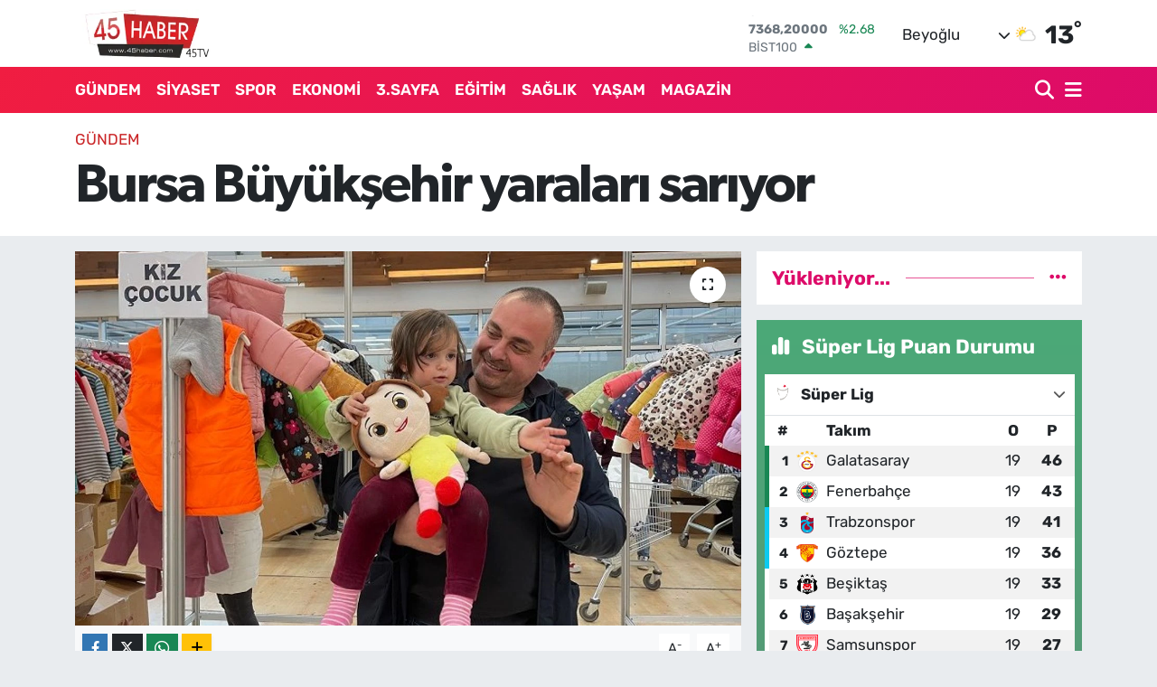

--- FILE ---
content_type: text/html; charset=utf-8
request_url: https://www.google.com/recaptcha/api2/aframe
body_size: 268
content:
<!DOCTYPE HTML><html><head><meta http-equiv="content-type" content="text/html; charset=UTF-8"></head><body><script nonce="_QQEl51KbV9V0plHKBnxNA">/** Anti-fraud and anti-abuse applications only. See google.com/recaptcha */ try{var clients={'sodar':'https://pagead2.googlesyndication.com/pagead/sodar?'};window.addEventListener("message",function(a){try{if(a.source===window.parent){var b=JSON.parse(a.data);var c=clients[b['id']];if(c){var d=document.createElement('img');d.src=c+b['params']+'&rc='+(localStorage.getItem("rc::a")?sessionStorage.getItem("rc::b"):"");window.document.body.appendChild(d);sessionStorage.setItem("rc::e",parseInt(sessionStorage.getItem("rc::e")||0)+1);localStorage.setItem("rc::h",'1769599260406');}}}catch(b){}});window.parent.postMessage("_grecaptcha_ready", "*");}catch(b){}</script></body></html>